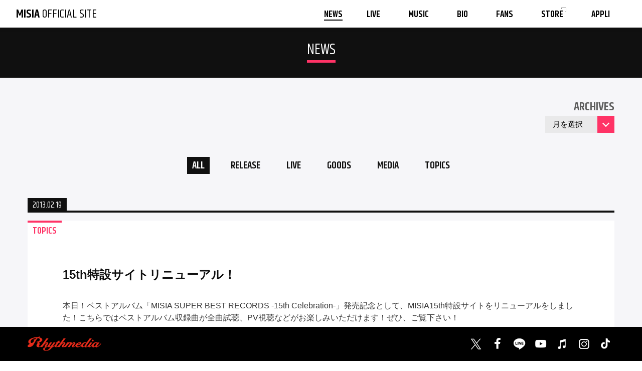

--- FILE ---
content_type: text/html; charset=UTF-8
request_url: https://www.misia.jp/news/341
body_size: 10566
content:
<!DOCTYPE HTML PUBLIC "-//W3C//DTD HTML 4.01 Transitional//EN" "http://www.w3.org/TR/html4/loose.dtd">
<html>
	<head>
		<meta http-equiv="Content-Type" content="text/html; charset=utf-8">
		<meta name="viewport" content="width=device-width, viewport-fit=cover">
		<meta name="format-detection" content="telephone=no">

				<title>15th特設サイトリニューアル！ | NEWS | 【公式】MISIA | MISIA OFFICIAL SITE</title>
		<meta name="description" content="MISIA OFFICIAL WEBSITE">
		<meta name="keywords" content="MISIA,OFFICIAL,公式">

		<meta property="og:title" content="15th特設サイトリニューアル！ | NEWS | 【公式】MISIA | MISIA OFFICIAL SITE">
		<meta property="og:type" content="website">
		<meta property="og:url" content="https://www.misia.jp/news/341">
		<meta property="og:image" content="https://www.misia.jp/assets/images/ogp_251120.jpg">
		<meta property="og:site_name" content="MISIA">
		<meta property="og:description" content="MISIA OFFICIAL WEBSITE">
		<meta name="twitter:card" content="summary_large_image">
		<meta name="twitter:site" content="@MISIA">

<meta name='robots' content='max-image-preview:large' />
<link rel='dns-prefetch' href='//www.googletagmanager.com' />
<link rel="alternate" type="application/rss+xml" title="MISIA Official Site &raquo; 15th特設サイトリニューアル！ のコメントのフィード" href="https://www.misia.jp/news/341/feed" />
<link rel="alternate" title="oEmbed (JSON)" type="application/json+oembed" href="https://www.misia.jp/wp-json/oembed/1.0/embed?url=https%3A%2F%2Fwww.misia.jp%2Fnews%2F341" />
<link rel="alternate" title="oEmbed (XML)" type="text/xml+oembed" href="https://www.misia.jp/wp-json/oembed/1.0/embed?url=https%3A%2F%2Fwww.misia.jp%2Fnews%2F341&#038;format=xml" />
<style id='wp-img-auto-sizes-contain-inline-css' type='text/css'>
img:is([sizes=auto i],[sizes^="auto," i]){contain-intrinsic-size:3000px 1500px}
/*# sourceURL=wp-img-auto-sizes-contain-inline-css */
</style>
<style id='wp-emoji-styles-inline-css' type='text/css'>

	img.wp-smiley, img.emoji {
		display: inline !important;
		border: none !important;
		box-shadow: none !important;
		height: 1em !important;
		width: 1em !important;
		margin: 0 0.07em !important;
		vertical-align: -0.1em !important;
		background: none !important;
		padding: 0 !important;
	}
/*# sourceURL=wp-emoji-styles-inline-css */
</style>
<style id='wp-block-library-inline-css' type='text/css'>
:root{--wp-block-synced-color:#7a00df;--wp-block-synced-color--rgb:122,0,223;--wp-bound-block-color:var(--wp-block-synced-color);--wp-editor-canvas-background:#ddd;--wp-admin-theme-color:#007cba;--wp-admin-theme-color--rgb:0,124,186;--wp-admin-theme-color-darker-10:#006ba1;--wp-admin-theme-color-darker-10--rgb:0,107,160.5;--wp-admin-theme-color-darker-20:#005a87;--wp-admin-theme-color-darker-20--rgb:0,90,135;--wp-admin-border-width-focus:2px}@media (min-resolution:192dpi){:root{--wp-admin-border-width-focus:1.5px}}.wp-element-button{cursor:pointer}:root .has-very-light-gray-background-color{background-color:#eee}:root .has-very-dark-gray-background-color{background-color:#313131}:root .has-very-light-gray-color{color:#eee}:root .has-very-dark-gray-color{color:#313131}:root .has-vivid-green-cyan-to-vivid-cyan-blue-gradient-background{background:linear-gradient(135deg,#00d084,#0693e3)}:root .has-purple-crush-gradient-background{background:linear-gradient(135deg,#34e2e4,#4721fb 50%,#ab1dfe)}:root .has-hazy-dawn-gradient-background{background:linear-gradient(135deg,#faaca8,#dad0ec)}:root .has-subdued-olive-gradient-background{background:linear-gradient(135deg,#fafae1,#67a671)}:root .has-atomic-cream-gradient-background{background:linear-gradient(135deg,#fdd79a,#004a59)}:root .has-nightshade-gradient-background{background:linear-gradient(135deg,#330968,#31cdcf)}:root .has-midnight-gradient-background{background:linear-gradient(135deg,#020381,#2874fc)}:root{--wp--preset--font-size--normal:16px;--wp--preset--font-size--huge:42px}.has-regular-font-size{font-size:1em}.has-larger-font-size{font-size:2.625em}.has-normal-font-size{font-size:var(--wp--preset--font-size--normal)}.has-huge-font-size{font-size:var(--wp--preset--font-size--huge)}.has-text-align-center{text-align:center}.has-text-align-left{text-align:left}.has-text-align-right{text-align:right}.has-fit-text{white-space:nowrap!important}#end-resizable-editor-section{display:none}.aligncenter{clear:both}.items-justified-left{justify-content:flex-start}.items-justified-center{justify-content:center}.items-justified-right{justify-content:flex-end}.items-justified-space-between{justify-content:space-between}.screen-reader-text{border:0;clip-path:inset(50%);height:1px;margin:-1px;overflow:hidden;padding:0;position:absolute;width:1px;word-wrap:normal!important}.screen-reader-text:focus{background-color:#ddd;clip-path:none;color:#444;display:block;font-size:1em;height:auto;left:5px;line-height:normal;padding:15px 23px 14px;text-decoration:none;top:5px;width:auto;z-index:100000}html :where(.has-border-color){border-style:solid}html :where([style*=border-top-color]){border-top-style:solid}html :where([style*=border-right-color]){border-right-style:solid}html :where([style*=border-bottom-color]){border-bottom-style:solid}html :where([style*=border-left-color]){border-left-style:solid}html :where([style*=border-width]){border-style:solid}html :where([style*=border-top-width]){border-top-style:solid}html :where([style*=border-right-width]){border-right-style:solid}html :where([style*=border-bottom-width]){border-bottom-style:solid}html :where([style*=border-left-width]){border-left-style:solid}html :where(img[class*=wp-image-]){height:auto;max-width:100%}:where(figure){margin:0 0 1em}html :where(.is-position-sticky){--wp-admin--admin-bar--position-offset:var(--wp-admin--admin-bar--height,0px)}@media screen and (max-width:600px){html :where(.is-position-sticky){--wp-admin--admin-bar--position-offset:0px}}

/*# sourceURL=wp-block-library-inline-css */
</style><style id='global-styles-inline-css' type='text/css'>
:root{--wp--preset--aspect-ratio--square: 1;--wp--preset--aspect-ratio--4-3: 4/3;--wp--preset--aspect-ratio--3-4: 3/4;--wp--preset--aspect-ratio--3-2: 3/2;--wp--preset--aspect-ratio--2-3: 2/3;--wp--preset--aspect-ratio--16-9: 16/9;--wp--preset--aspect-ratio--9-16: 9/16;--wp--preset--color--black: #000000;--wp--preset--color--cyan-bluish-gray: #abb8c3;--wp--preset--color--white: #ffffff;--wp--preset--color--pale-pink: #f78da7;--wp--preset--color--vivid-red: #cf2e2e;--wp--preset--color--luminous-vivid-orange: #ff6900;--wp--preset--color--luminous-vivid-amber: #fcb900;--wp--preset--color--light-green-cyan: #7bdcb5;--wp--preset--color--vivid-green-cyan: #00d084;--wp--preset--color--pale-cyan-blue: #8ed1fc;--wp--preset--color--vivid-cyan-blue: #0693e3;--wp--preset--color--vivid-purple: #9b51e0;--wp--preset--gradient--vivid-cyan-blue-to-vivid-purple: linear-gradient(135deg,rgb(6,147,227) 0%,rgb(155,81,224) 100%);--wp--preset--gradient--light-green-cyan-to-vivid-green-cyan: linear-gradient(135deg,rgb(122,220,180) 0%,rgb(0,208,130) 100%);--wp--preset--gradient--luminous-vivid-amber-to-luminous-vivid-orange: linear-gradient(135deg,rgb(252,185,0) 0%,rgb(255,105,0) 100%);--wp--preset--gradient--luminous-vivid-orange-to-vivid-red: linear-gradient(135deg,rgb(255,105,0) 0%,rgb(207,46,46) 100%);--wp--preset--gradient--very-light-gray-to-cyan-bluish-gray: linear-gradient(135deg,rgb(238,238,238) 0%,rgb(169,184,195) 100%);--wp--preset--gradient--cool-to-warm-spectrum: linear-gradient(135deg,rgb(74,234,220) 0%,rgb(151,120,209) 20%,rgb(207,42,186) 40%,rgb(238,44,130) 60%,rgb(251,105,98) 80%,rgb(254,248,76) 100%);--wp--preset--gradient--blush-light-purple: linear-gradient(135deg,rgb(255,206,236) 0%,rgb(152,150,240) 100%);--wp--preset--gradient--blush-bordeaux: linear-gradient(135deg,rgb(254,205,165) 0%,rgb(254,45,45) 50%,rgb(107,0,62) 100%);--wp--preset--gradient--luminous-dusk: linear-gradient(135deg,rgb(255,203,112) 0%,rgb(199,81,192) 50%,rgb(65,88,208) 100%);--wp--preset--gradient--pale-ocean: linear-gradient(135deg,rgb(255,245,203) 0%,rgb(182,227,212) 50%,rgb(51,167,181) 100%);--wp--preset--gradient--electric-grass: linear-gradient(135deg,rgb(202,248,128) 0%,rgb(113,206,126) 100%);--wp--preset--gradient--midnight: linear-gradient(135deg,rgb(2,3,129) 0%,rgb(40,116,252) 100%);--wp--preset--font-size--small: 13px;--wp--preset--font-size--medium: 20px;--wp--preset--font-size--large: 36px;--wp--preset--font-size--x-large: 42px;--wp--preset--spacing--20: 0.44rem;--wp--preset--spacing--30: 0.67rem;--wp--preset--spacing--40: 1rem;--wp--preset--spacing--50: 1.5rem;--wp--preset--spacing--60: 2.25rem;--wp--preset--spacing--70: 3.38rem;--wp--preset--spacing--80: 5.06rem;--wp--preset--shadow--natural: 6px 6px 9px rgba(0, 0, 0, 0.2);--wp--preset--shadow--deep: 12px 12px 50px rgba(0, 0, 0, 0.4);--wp--preset--shadow--sharp: 6px 6px 0px rgba(0, 0, 0, 0.2);--wp--preset--shadow--outlined: 6px 6px 0px -3px rgb(255, 255, 255), 6px 6px rgb(0, 0, 0);--wp--preset--shadow--crisp: 6px 6px 0px rgb(0, 0, 0);}:where(.is-layout-flex){gap: 0.5em;}:where(.is-layout-grid){gap: 0.5em;}body .is-layout-flex{display: flex;}.is-layout-flex{flex-wrap: wrap;align-items: center;}.is-layout-flex > :is(*, div){margin: 0;}body .is-layout-grid{display: grid;}.is-layout-grid > :is(*, div){margin: 0;}:where(.wp-block-columns.is-layout-flex){gap: 2em;}:where(.wp-block-columns.is-layout-grid){gap: 2em;}:where(.wp-block-post-template.is-layout-flex){gap: 1.25em;}:where(.wp-block-post-template.is-layout-grid){gap: 1.25em;}.has-black-color{color: var(--wp--preset--color--black) !important;}.has-cyan-bluish-gray-color{color: var(--wp--preset--color--cyan-bluish-gray) !important;}.has-white-color{color: var(--wp--preset--color--white) !important;}.has-pale-pink-color{color: var(--wp--preset--color--pale-pink) !important;}.has-vivid-red-color{color: var(--wp--preset--color--vivid-red) !important;}.has-luminous-vivid-orange-color{color: var(--wp--preset--color--luminous-vivid-orange) !important;}.has-luminous-vivid-amber-color{color: var(--wp--preset--color--luminous-vivid-amber) !important;}.has-light-green-cyan-color{color: var(--wp--preset--color--light-green-cyan) !important;}.has-vivid-green-cyan-color{color: var(--wp--preset--color--vivid-green-cyan) !important;}.has-pale-cyan-blue-color{color: var(--wp--preset--color--pale-cyan-blue) !important;}.has-vivid-cyan-blue-color{color: var(--wp--preset--color--vivid-cyan-blue) !important;}.has-vivid-purple-color{color: var(--wp--preset--color--vivid-purple) !important;}.has-black-background-color{background-color: var(--wp--preset--color--black) !important;}.has-cyan-bluish-gray-background-color{background-color: var(--wp--preset--color--cyan-bluish-gray) !important;}.has-white-background-color{background-color: var(--wp--preset--color--white) !important;}.has-pale-pink-background-color{background-color: var(--wp--preset--color--pale-pink) !important;}.has-vivid-red-background-color{background-color: var(--wp--preset--color--vivid-red) !important;}.has-luminous-vivid-orange-background-color{background-color: var(--wp--preset--color--luminous-vivid-orange) !important;}.has-luminous-vivid-amber-background-color{background-color: var(--wp--preset--color--luminous-vivid-amber) !important;}.has-light-green-cyan-background-color{background-color: var(--wp--preset--color--light-green-cyan) !important;}.has-vivid-green-cyan-background-color{background-color: var(--wp--preset--color--vivid-green-cyan) !important;}.has-pale-cyan-blue-background-color{background-color: var(--wp--preset--color--pale-cyan-blue) !important;}.has-vivid-cyan-blue-background-color{background-color: var(--wp--preset--color--vivid-cyan-blue) !important;}.has-vivid-purple-background-color{background-color: var(--wp--preset--color--vivid-purple) !important;}.has-black-border-color{border-color: var(--wp--preset--color--black) !important;}.has-cyan-bluish-gray-border-color{border-color: var(--wp--preset--color--cyan-bluish-gray) !important;}.has-white-border-color{border-color: var(--wp--preset--color--white) !important;}.has-pale-pink-border-color{border-color: var(--wp--preset--color--pale-pink) !important;}.has-vivid-red-border-color{border-color: var(--wp--preset--color--vivid-red) !important;}.has-luminous-vivid-orange-border-color{border-color: var(--wp--preset--color--luminous-vivid-orange) !important;}.has-luminous-vivid-amber-border-color{border-color: var(--wp--preset--color--luminous-vivid-amber) !important;}.has-light-green-cyan-border-color{border-color: var(--wp--preset--color--light-green-cyan) !important;}.has-vivid-green-cyan-border-color{border-color: var(--wp--preset--color--vivid-green-cyan) !important;}.has-pale-cyan-blue-border-color{border-color: var(--wp--preset--color--pale-cyan-blue) !important;}.has-vivid-cyan-blue-border-color{border-color: var(--wp--preset--color--vivid-cyan-blue) !important;}.has-vivid-purple-border-color{border-color: var(--wp--preset--color--vivid-purple) !important;}.has-vivid-cyan-blue-to-vivid-purple-gradient-background{background: var(--wp--preset--gradient--vivid-cyan-blue-to-vivid-purple) !important;}.has-light-green-cyan-to-vivid-green-cyan-gradient-background{background: var(--wp--preset--gradient--light-green-cyan-to-vivid-green-cyan) !important;}.has-luminous-vivid-amber-to-luminous-vivid-orange-gradient-background{background: var(--wp--preset--gradient--luminous-vivid-amber-to-luminous-vivid-orange) !important;}.has-luminous-vivid-orange-to-vivid-red-gradient-background{background: var(--wp--preset--gradient--luminous-vivid-orange-to-vivid-red) !important;}.has-very-light-gray-to-cyan-bluish-gray-gradient-background{background: var(--wp--preset--gradient--very-light-gray-to-cyan-bluish-gray) !important;}.has-cool-to-warm-spectrum-gradient-background{background: var(--wp--preset--gradient--cool-to-warm-spectrum) !important;}.has-blush-light-purple-gradient-background{background: var(--wp--preset--gradient--blush-light-purple) !important;}.has-blush-bordeaux-gradient-background{background: var(--wp--preset--gradient--blush-bordeaux) !important;}.has-luminous-dusk-gradient-background{background: var(--wp--preset--gradient--luminous-dusk) !important;}.has-pale-ocean-gradient-background{background: var(--wp--preset--gradient--pale-ocean) !important;}.has-electric-grass-gradient-background{background: var(--wp--preset--gradient--electric-grass) !important;}.has-midnight-gradient-background{background: var(--wp--preset--gradient--midnight) !important;}.has-small-font-size{font-size: var(--wp--preset--font-size--small) !important;}.has-medium-font-size{font-size: var(--wp--preset--font-size--medium) !important;}.has-large-font-size{font-size: var(--wp--preset--font-size--large) !important;}.has-x-large-font-size{font-size: var(--wp--preset--font-size--x-large) !important;}
/*# sourceURL=global-styles-inline-css */
</style>

<style id='classic-theme-styles-inline-css' type='text/css'>
/*! This file is auto-generated */
.wp-block-button__link{color:#fff;background-color:#32373c;border-radius:9999px;box-shadow:none;text-decoration:none;padding:calc(.667em + 2px) calc(1.333em + 2px);font-size:1.125em}.wp-block-file__button{background:#32373c;color:#fff;text-decoration:none}
/*# sourceURL=/wp-includes/css/classic-themes.min.css */
</style>

<!-- Site Kit によって追加された Google タグ（gtag.js）スニペット -->
<!-- Google アナリティクス スニペット (Site Kit が追加) -->
<script type="text/javascript" src="https://www.googletagmanager.com/gtag/js?id=GT-55B3N8H" id="google_gtagjs-js" async></script>
<script type="text/javascript" id="google_gtagjs-js-after">
/* <![CDATA[ */
window.dataLayer = window.dataLayer || [];function gtag(){dataLayer.push(arguments);}
gtag("set","linker",{"domains":["www.misia.jp"]});
gtag("js", new Date());
gtag("set", "developer_id.dZTNiMT", true);
gtag("config", "GT-55B3N8H");
 window._googlesitekit = window._googlesitekit || {}; window._googlesitekit.throttledEvents = []; window._googlesitekit.gtagEvent = (name, data) => { var key = JSON.stringify( { name, data } ); if ( !! window._googlesitekit.throttledEvents[ key ] ) { return; } window._googlesitekit.throttledEvents[ key ] = true; setTimeout( () => { delete window._googlesitekit.throttledEvents[ key ]; }, 5 ); gtag( "event", name, { ...data, event_source: "site-kit" } ); }; 
//# sourceURL=google_gtagjs-js-after
/* ]]> */
</script>
<link rel="https://api.w.org/" href="https://www.misia.jp/wp-json/" /><link rel="alternate" title="JSON" type="application/json" href="https://www.misia.jp/wp-json/wp/v2/news/341" /><link rel="EditURI" type="application/rsd+xml" title="RSD" href="https://www.misia.jp/wpset/xmlrpc.php?rsd" />
<meta name="generator" content="WordPress 6.9" />
<link rel="canonical" href="https://www.misia.jp/news/341" />
<link rel='shortlink' href='https://www.misia.jp/?p=341' />
<meta name="generator" content="Site Kit by Google 1.162.1" />		<style type="text/css" id="wp-custom-css">
			.aligncenter {
 	text-align: center;
}

	.tour_list {
		padding: 10px;
		border-bottom: 1px solid #eee;
		clear: both;
		display: flex;
		justify-content: center;
		align-items: center;
		width: 100%;
		margin-bottom: 10px;
	}
	.tour_date {
		width: 20%;
		min-height: 40px;
		font-size: 18px;
		float: left;
		display: flex;
		justify-content: center;
		align-items: center;
		text-align: center;
		padding: 10px;
	}
	.tour_date .day {
		font-size: 12px;
		margin: 5px;
	}
	.tour_time {
		width: 20%;
		float: left;
		min-height: 40px;
		/*display: flex;*/
		justify-content: center;
		align-items: center;
		line-height: 1em;
		font-size: 12px;
		padding: 10px;
	}
	.tour_time p {
		margin: 0;
		display: block;
		width: 100%;
	}
	.venue {
		width: 50%;
		min-height: 40px;
		float: left;
		display: flex;
		/*justify-content: center;*/
		/*align-items: center;*/
		font-size: 18px;
		padding: 10px;
	}
	.tour_new {
		display: inline-block;
		padding: 3px 5px;
		border-radius: 3px;
		background: #f4a034;
		color: #000;
		margin: 0 5px 5px 0;
		line-height: 1.5em;
		font-size: 0.8em;
	}
.tour_delay {
		display: inline-block;
		padding: 3px 5px;
		border-radius: 3px;
		background: red;
		color: #fff;
		margin: 0 5px 5px 0;
		line-height: 1.5em;
		font-size: 0.8em;
	}
	.tour_re {
		display: inline-block;
		padding: 3px 5px;
		border-radius: 3px;
		background: #69797c;
		color: #fff;
		margin: 0 5px 5px 0;
		line-height: 1.5em;
		font-size: 0.8em;
	}
	.tour_add_tag {
		display: block;
		padding: 3px 5px;
		border-radius: 3px;
		background: #d25f15;
		color: #fff;
		margin: 7px 5px 5px 0;
		line-height: 1.5em;
		font-size: 10px;
		text-align: center;
	}
.music_area .ez-row-m strong {
	font-size: 130%;
	background: none !important;
}		</style>
		
		<link href="/assets/css/remodal.css" rel="stylesheet" type="text/css">
		<link href="/assets/css/swiper.min.css" rel="stylesheet" type="text/css">
		<link href="/assets/css/pc.css?251009" rel="stylesheet" type="text/css">
		<link href="/assets/css/sp.css?251009" rel="stylesheet" type="text/css">
        <link href="/assets/css/pc_customize.css?251009" rel="stylesheet" type="text/css">
        <link href="/assets/css/sp_customize.css?251009" rel="stylesheet" type="text/css">

		<script type="text/javascript" src="https://www.youtube.com/iframe_api" defer></script>

		<!-- Global site tag (gtag.js) - Google Analytics -->
		<script async src="https://www.googletagmanager.com/gtag/js?id=UA-35990100-1"></script>
		<script>
		window.dataLayer = window.dataLayer || [];
		function gtag(){dataLayer.push(arguments);}
		gtag('js', new Date());

		gtag('config', 'UA-35990100-1');
		gtag('config', 'AW-825646876');
		</script>

		<script async src="https://s.yimg.jp/images/listing/tool/cv/ytag.js"></script>
		<script>
		window.yjDataLayer = window.yjDataLayer || [];
		function ytag() { yjDataLayer.push(arguments); }
		ytag({
		"type":"yjad_retargeting",
		"config":{
			"yahoo_retargeting_id": "BSMPX6XZ4K",
			"yahoo_retargeting_label": "",
			"yahoo_retargeting_page_type": "",
			"yahoo_retargeting_items":[
			{item_id: '', category_id: '', price: '', quantity: ''}
			]
		}
		});
		</script>

	</head>
	<body>
		<div id="myc" class="standby">

			<div id="myc-is-pc" class="pc-only"></div>



			<div id="myc-loaded">


				<div id="myc-spmenu" class="sp-only">
					<div class="list en bold ez-center ez-large-2">
						<div class="item">
							<a href="/">
								TOP
							</a>
						</div>
						<div class="item">
							<a href="/news/">
								NEWS
							</a>
						</div>
						<div class="item">
							<a href="/tour/">
								LIVE
							</a>
						</div>
						<div class="item">
							<a href="/music/">
								MUSIC
							</a>
						</div>
						<div class="item">
							<a href="/bio/">
								BIO
							</a>
						</div>
						<div class="item">
							<a href="/fans/">
								FANS
							</a>
						</div>
						<div class="item">
							<a href="https://www.mychoice-mylife.com/" target="_blank">
								<span class="blank">
									STORE
								</span>
							</a>
						</div>
						<div class="item">
							<a href="https://www.misia.jp/news/14587">
								APPLI
							</a>
						</div>
					</div>

					<div class="menu-close">
						<a href="#">
							<img src="/assets/images/sp/spmenu_close.png" alt="">
						</a>
					</div>
				</div>



				<div id="myc-navi">
					<div class="logo en">
						<a href="/">
							<span class="bold">MISIA</span> OFFICIAL SITE
						</a>
					</div>

					<div class="list en bold">
						<div class="item">
							<a href="/news/" class="active">
								<span class="text">
									NEWS
								</span>
							</a>
						</div>
						<div class="item">
							<a href="/tour/" class="">
								<span class="text">
									LIVE
								</span>
							</a>
						</div>
						<div class="item">
							<a href="/music/" class="">
								<span class="text">
									MUSIC
								</span>
							</a>
						</div>
						<div class="item">
							<a href="/bio/" class="">
								<span class="text">
									BIO
								</span>
							</a>
						</div>
						<div class="item">
							<a href="/fans/" class="">
								<span class="text">
									FANS
								</span>
							</a>
						</div>
						<div class="item">
							<a href="https://www.mychoice-mylife.com/" target="_blank">
								<span class="blank">
									<span class="text">
										STORE
									</span>
								</span>
							</a>
						</div>
						<div class="item">
							<a href="https://www.misia.jp/news/14587">
								<span class="text">
									APPLI
								</span>
							</a>
						</div>
					</div>

					<div class="menu-open sp-only">
						<a href="#">
							<img src="/assets/images/sp/navi_menu.svg" alt="">
						</a>
					</div>
				</div>





<article class="contents-area">
	<div class="page-header">
		<h2><span class="en">NEWS</span></h2>
	</div>
	<div class="articles">
		<div class="centerview">
			<nav>
				<div class="archives_wrap">
					<h3 class="en bold">ARCHIVES</h3>
					<div class="select-box">
<select name="archiveList" id="archiveList" class="archive_list" onchange="document.location.href=this.options[this.selectedIndex].value;"><option value="https://www.misia.jp/news">月を選択</option>	<option value='https://www.misia.jp/news/date/2026/01'> 2026年1月 </option>
	<option value='https://www.misia.jp/news/date/2025/12'> 2025年12月 </option>
	<option value='https://www.misia.jp/news/date/2025/11'> 2025年11月 </option>
	<option value='https://www.misia.jp/news/date/2025/10'> 2025年10月 </option>
	<option value='https://www.misia.jp/news/date/2025/09'> 2025年9月 </option>
	<option value='https://www.misia.jp/news/date/2025/08'> 2025年8月 </option>
	<option value='https://www.misia.jp/news/date/2025/07'> 2025年7月 </option>
	<option value='https://www.misia.jp/news/date/2025/06'> 2025年6月 </option>
	<option value='https://www.misia.jp/news/date/2025/05'> 2025年5月 </option>
	<option value='https://www.misia.jp/news/date/2025/04'> 2025年4月 </option>
	<option value='https://www.misia.jp/news/date/2025/03'> 2025年3月 </option>
	<option value='https://www.misia.jp/news/date/2025/02'> 2025年2月 </option>
	<option value='https://www.misia.jp/news/date/2025/01'> 2025年1月 </option>
	<option value='https://www.misia.jp/news/date/2024/12'> 2024年12月 </option>
	<option value='https://www.misia.jp/news/date/2024/11'> 2024年11月 </option>
	<option value='https://www.misia.jp/news/date/2024/10'> 2024年10月 </option>
	<option value='https://www.misia.jp/news/date/2024/09'> 2024年9月 </option>
	<option value='https://www.misia.jp/news/date/2024/08'> 2024年8月 </option>
	<option value='https://www.misia.jp/news/date/2024/07'> 2024年7月 </option>
	<option value='https://www.misia.jp/news/date/2024/06'> 2024年6月 </option>
	<option value='https://www.misia.jp/news/date/2024/05'> 2024年5月 </option>
	<option value='https://www.misia.jp/news/date/2024/04'> 2024年4月 </option>
	<option value='https://www.misia.jp/news/date/2024/03'> 2024年3月 </option>
	<option value='https://www.misia.jp/news/date/2024/02'> 2024年2月 </option>
	<option value='https://www.misia.jp/news/date/2024/01'> 2024年1月 </option>
	<option value='https://www.misia.jp/news/date/2023/12'> 2023年12月 </option>
	<option value='https://www.misia.jp/news/date/2023/11'> 2023年11月 </option>
	<option value='https://www.misia.jp/news/date/2023/10'> 2023年10月 </option>
	<option value='https://www.misia.jp/news/date/2023/09'> 2023年9月 </option>
	<option value='https://www.misia.jp/news/date/2023/08'> 2023年8月 </option>
	<option value='https://www.misia.jp/news/date/2023/07'> 2023年7月 </option>
	<option value='https://www.misia.jp/news/date/2023/06'> 2023年6月 </option>
	<option value='https://www.misia.jp/news/date/2023/05'> 2023年5月 </option>
	<option value='https://www.misia.jp/news/date/2023/04'> 2023年4月 </option>
	<option value='https://www.misia.jp/news/date/2023/03'> 2023年3月 </option>
	<option value='https://www.misia.jp/news/date/2023/02'> 2023年2月 </option>
	<option value='https://www.misia.jp/news/date/2023/01'> 2023年1月 </option>
	<option value='https://www.misia.jp/news/date/2022/12'> 2022年12月 </option>
	<option value='https://www.misia.jp/news/date/2022/11'> 2022年11月 </option>
	<option value='https://www.misia.jp/news/date/2022/10'> 2022年10月 </option>
	<option value='https://www.misia.jp/news/date/2022/09'> 2022年9月 </option>
	<option value='https://www.misia.jp/news/date/2022/08'> 2022年8月 </option>
	<option value='https://www.misia.jp/news/date/2022/07'> 2022年7月 </option>
	<option value='https://www.misia.jp/news/date/2022/06'> 2022年6月 </option>
	<option value='https://www.misia.jp/news/date/2022/05'> 2022年5月 </option>
	<option value='https://www.misia.jp/news/date/2022/04'> 2022年4月 </option>
	<option value='https://www.misia.jp/news/date/2022/03'> 2022年3月 </option>
	<option value='https://www.misia.jp/news/date/2022/02'> 2022年2月 </option>
	<option value='https://www.misia.jp/news/date/2022/01'> 2022年1月 </option>
	<option value='https://www.misia.jp/news/date/2021/12'> 2021年12月 </option>
	<option value='https://www.misia.jp/news/date/2021/11'> 2021年11月 </option>
	<option value='https://www.misia.jp/news/date/2021/10'> 2021年10月 </option>
	<option value='https://www.misia.jp/news/date/2021/09'> 2021年9月 </option>
	<option value='https://www.misia.jp/news/date/2021/08'> 2021年8月 </option>
	<option value='https://www.misia.jp/news/date/2021/07'> 2021年7月 </option>
	<option value='https://www.misia.jp/news/date/2021/06'> 2021年6月 </option>
	<option value='https://www.misia.jp/news/date/2021/05'> 2021年5月 </option>
	<option value='https://www.misia.jp/news/date/2021/04'> 2021年4月 </option>
	<option value='https://www.misia.jp/news/date/2021/03'> 2021年3月 </option>
	<option value='https://www.misia.jp/news/date/2021/02'> 2021年2月 </option>
	<option value='https://www.misia.jp/news/date/2021/01'> 2021年1月 </option>
	<option value='https://www.misia.jp/news/date/2020/12'> 2020年12月 </option>
	<option value='https://www.misia.jp/news/date/2020/11'> 2020年11月 </option>
	<option value='https://www.misia.jp/news/date/2020/10'> 2020年10月 </option>
	<option value='https://www.misia.jp/news/date/2020/09'> 2020年9月 </option>
	<option value='https://www.misia.jp/news/date/2020/08'> 2020年8月 </option>
	<option value='https://www.misia.jp/news/date/2020/07'> 2020年7月 </option>
	<option value='https://www.misia.jp/news/date/2020/06'> 2020年6月 </option>
	<option value='https://www.misia.jp/news/date/2020/05'> 2020年5月 </option>
	<option value='https://www.misia.jp/news/date/2020/04'> 2020年4月 </option>
	<option value='https://www.misia.jp/news/date/2020/03'> 2020年3月 </option>
	<option value='https://www.misia.jp/news/date/2020/02'> 2020年2月 </option>
	<option value='https://www.misia.jp/news/date/2020/01'> 2020年1月 </option>
	<option value='https://www.misia.jp/news/date/2019/12'> 2019年12月 </option>
	<option value='https://www.misia.jp/news/date/2019/11'> 2019年11月 </option>
	<option value='https://www.misia.jp/news/date/2019/10'> 2019年10月 </option>
	<option value='https://www.misia.jp/news/date/2019/09'> 2019年9月 </option>
	<option value='https://www.misia.jp/news/date/2019/08'> 2019年8月 </option>
	<option value='https://www.misia.jp/news/date/2019/07'> 2019年7月 </option>
	<option value='https://www.misia.jp/news/date/2019/06'> 2019年6月 </option>
	<option value='https://www.misia.jp/news/date/2019/05'> 2019年5月 </option>
	<option value='https://www.misia.jp/news/date/2019/04'> 2019年4月 </option>
	<option value='https://www.misia.jp/news/date/2019/03'> 2019年3月 </option>
	<option value='https://www.misia.jp/news/date/2019/02'> 2019年2月 </option>
	<option value='https://www.misia.jp/news/date/2019/01'> 2019年1月 </option>
	<option value='https://www.misia.jp/news/date/2018/12'> 2018年12月 </option>
	<option value='https://www.misia.jp/news/date/2018/11'> 2018年11月 </option>
	<option value='https://www.misia.jp/news/date/2018/10'> 2018年10月 </option>
	<option value='https://www.misia.jp/news/date/2018/09'> 2018年9月 </option>
	<option value='https://www.misia.jp/news/date/2018/08'> 2018年8月 </option>
	<option value='https://www.misia.jp/news/date/2018/07'> 2018年7月 </option>
	<option value='https://www.misia.jp/news/date/2018/06'> 2018年6月 </option>
	<option value='https://www.misia.jp/news/date/2018/05'> 2018年5月 </option>
	<option value='https://www.misia.jp/news/date/2018/04'> 2018年4月 </option>
	<option value='https://www.misia.jp/news/date/2018/03'> 2018年3月 </option>
	<option value='https://www.misia.jp/news/date/2018/02'> 2018年2月 </option>
	<option value='https://www.misia.jp/news/date/2018/01'> 2018年1月 </option>
	<option value='https://www.misia.jp/news/date/2017/12'> 2017年12月 </option>
	<option value='https://www.misia.jp/news/date/2017/11'> 2017年11月 </option>
	<option value='https://www.misia.jp/news/date/2017/10'> 2017年10月 </option>
	<option value='https://www.misia.jp/news/date/2017/09'> 2017年9月 </option>
	<option value='https://www.misia.jp/news/date/2017/08'> 2017年8月 </option>
	<option value='https://www.misia.jp/news/date/2017/07'> 2017年7月 </option>
	<option value='https://www.misia.jp/news/date/2017/06'> 2017年6月 </option>
	<option value='https://www.misia.jp/news/date/2017/05'> 2017年5月 </option>
	<option value='https://www.misia.jp/news/date/2017/04'> 2017年4月 </option>
	<option value='https://www.misia.jp/news/date/2017/03'> 2017年3月 </option>
	<option value='https://www.misia.jp/news/date/2017/02'> 2017年2月 </option>
	<option value='https://www.misia.jp/news/date/2017/01'> 2017年1月 </option>
	<option value='https://www.misia.jp/news/date/2016/12'> 2016年12月 </option>
	<option value='https://www.misia.jp/news/date/2016/11'> 2016年11月 </option>
	<option value='https://www.misia.jp/news/date/2016/10'> 2016年10月 </option>
	<option value='https://www.misia.jp/news/date/2016/09'> 2016年9月 </option>
	<option value='https://www.misia.jp/news/date/2016/08'> 2016年8月 </option>
	<option value='https://www.misia.jp/news/date/2016/07'> 2016年7月 </option>
	<option value='https://www.misia.jp/news/date/2016/06'> 2016年6月 </option>
	<option value='https://www.misia.jp/news/date/2016/05'> 2016年5月 </option>
	<option value='https://www.misia.jp/news/date/2016/04'> 2016年4月 </option>
	<option value='https://www.misia.jp/news/date/2016/03'> 2016年3月 </option>
	<option value='https://www.misia.jp/news/date/2016/02'> 2016年2月 </option>
	<option value='https://www.misia.jp/news/date/2016/01'> 2016年1月 </option>
	<option value='https://www.misia.jp/news/date/2015/12'> 2015年12月 </option>
	<option value='https://www.misia.jp/news/date/2015/11'> 2015年11月 </option>
	<option value='https://www.misia.jp/news/date/2015/10'> 2015年10月 </option>
	<option value='https://www.misia.jp/news/date/2015/09'> 2015年9月 </option>
	<option value='https://www.misia.jp/news/date/2015/08'> 2015年8月 </option>
	<option value='https://www.misia.jp/news/date/2015/07'> 2015年7月 </option>
	<option value='https://www.misia.jp/news/date/2015/06'> 2015年6月 </option>
	<option value='https://www.misia.jp/news/date/2015/05'> 2015年5月 </option>
	<option value='https://www.misia.jp/news/date/2015/04'> 2015年4月 </option>
	<option value='https://www.misia.jp/news/date/2015/03'> 2015年3月 </option>
	<option value='https://www.misia.jp/news/date/2015/02'> 2015年2月 </option>
	<option value='https://www.misia.jp/news/date/2015/01'> 2015年1月 </option>
	<option value='https://www.misia.jp/news/date/2014/12'> 2014年12月 </option>
	<option value='https://www.misia.jp/news/date/2014/11'> 2014年11月 </option>
	<option value='https://www.misia.jp/news/date/2014/10'> 2014年10月 </option>
	<option value='https://www.misia.jp/news/date/2014/09'> 2014年9月 </option>
	<option value='https://www.misia.jp/news/date/2014/08'> 2014年8月 </option>
	<option value='https://www.misia.jp/news/date/2014/07'> 2014年7月 </option>
	<option value='https://www.misia.jp/news/date/2014/06'> 2014年6月 </option>
	<option value='https://www.misia.jp/news/date/2014/05'> 2014年5月 </option>
	<option value='https://www.misia.jp/news/date/2014/04'> 2014年4月 </option>
	<option value='https://www.misia.jp/news/date/2014/03'> 2014年3月 </option>
	<option value='https://www.misia.jp/news/date/2014/02'> 2014年2月 </option>
	<option value='https://www.misia.jp/news/date/2014/01'> 2014年1月 </option>
	<option value='https://www.misia.jp/news/date/2013/12'> 2013年12月 </option>
	<option value='https://www.misia.jp/news/date/2013/11'> 2013年11月 </option>
	<option value='https://www.misia.jp/news/date/2013/10'> 2013年10月 </option>
	<option value='https://www.misia.jp/news/date/2013/09'> 2013年9月 </option>
	<option value='https://www.misia.jp/news/date/2013/08'> 2013年8月 </option>
	<option value='https://www.misia.jp/news/date/2013/07'> 2013年7月 </option>
	<option value='https://www.misia.jp/news/date/2013/06'> 2013年6月 </option>
	<option value='https://www.misia.jp/news/date/2013/05'> 2013年5月 </option>
	<option value='https://www.misia.jp/news/date/2013/04'> 2013年4月 </option>
	<option value='https://www.misia.jp/news/date/2013/03'> 2013年3月 </option>
	<option value='https://www.misia.jp/news/date/2013/02'> 2013年2月 </option>
	<option value='https://www.misia.jp/news/date/2013/01'> 2013年1月 </option>
	<option value='https://www.misia.jp/news/date/2012/12'> 2012年12月 </option>
	<option value='https://www.misia.jp/news/date/2012/11'> 2012年11月 </option>
	<option value='https://www.misia.jp/news/date/2012/10'> 2012年10月 </option>
	<option value='https://www.misia.jp/news/date/2012/09'> 2012年9月 </option>
</select>					</div>
				</div>

				<ul class="local_nav">
					<li class="select"><a href="/news/">ALL</a></li>
					<li class=""><a href="/news/newstax/release">RELEASE</a></li>
					<li class=""><a href="/news/newstax/live">LIVE</a></li>
					<li class=""><a href="/news/newstax/goods">GOODS</a></li>
					<li class=""><a href="/news/newstax/media">MEDIA</a></li>
					<li class=""><a href="/news/newstax/topics">TOPICS</a></li>

				</ul>

			</nav>





			<div class="article_wrap">
				<article>
					<div class="date">
						<span class="en">
							2013.02.19						</span>
					</div>
					<div class="article_body">
						<div class="genre">
							<p class="genre-item en bold">TOPICS</p>						</div>
						<h3 class="article_ttl">
							<a href="https://www.misia.jp/news/341">
								15th特設サイトリニューアル！							</a>
						</h3>
						<div class="inner_content">
							<div style="margin-top:2em;">
								<p>本日！ベストアルバム「MISIA SUPER BEST RECORDS -15th Celebration-」発売記念として、MISIA15th特設サイトをリニューアルをしました！こちらではベストアルバム収録曲が全曲試聴、PV視聴などがお楽しみいただけます！ぜひ、ご覧下さい！</p>
<p style="margin-top:1em;">
15th特設サイト<br />
<a href="http://www.misia.jp/official/sp/records15/" target="blank">http://www.misia.jp/official/sp/records15/</a></p>
							</div>
						</div>
					</div>
				</article>
			</div>







		</div>
	</div>
</article>














				<div id="myc-footer-parent">
					<div id="myc-footer">
						<div class="centerview">

							<div class="inner">
								<div class="list">
									<div class="item">
										<a href="https://twitter.com/MISIA" target="_blank">
											<img src="/assets/images/footer_sns_01.png?240222" width="36" alt="X">
										</a>
									</div>
									<div class="item">
										<a href="https://www.facebook.com/MISIAofficial/" target="_blank">
											<img src="/assets/images/footer_sns_02.png" width="36" alt="facebook">
										</a>
									</div>
									<div class="item">
										<a href="https://lin.ee/bW4wlPc/dtzb/0112" target="_blank">
											<img src="/assets/images/footer_sns_03.png" width="36" alt="LINE">
										</a>
									</div>
									<div class="item">
										<a href="https://www.youtube.com/user/RhythmediaChannel" target="_blank">
											<img src="/assets/images/footer_sns_04.png" width="36" alt="YouTube">
										</a>
									</div>
									<div class="item">
										<a href="https://itunes.apple.com/jp/artist/misia/id164283721" target="_blank">
											<img src="/assets/images/footer_sns_05.png" width="36" alt="Apple Music">
										</a>
									</div>
									<div class="item">
										<a href="https://www.instagram.com/misia.singer/" target="_blank">
											<img src="/assets/images/footer_sns_06.png" width="36" alt="Instagram">
										</a>
									</div>
                                    <div class="item">
										<a href="https://www.tiktok.com/@misiaofficial_" target="_blank">
                                            <img src="/assets/images/footer_sns_07.png" width="36" alt="TikTok">
                                        </a>
                                    </div>
								</div>

								<div class="logo ez-center">
									<a href="https://www.rhythmedia.co.jp/" target="_blank">
										<img src="/assets/images/footer_rythmedia.png" width="147" height="35" alt="Rhythmedia">
									</a>
								</div>
							</div>

						</div>
					</div>
				</div>





				<div class="modal remodal type-movie" data-remodal-id="myc-modal-movie">
					<div class="firstview">
						<a href="#" data-remodal-action="close" class="close-button">
							<img src="/assets/images/modal_close.png" width="100%" alt="閉じる">
						</a>
						
						<div class="video">
							<div class="video-thumb">
								<div id="youtube-player">
									
								</div>
							</div>
						</div>
					</div>
				</div>



			</div>
		</div>
		
	</body>

	<script type="text/javascript" src="/assets/js/jquery.js"></script>
	<script type="text/javascript" src="/assets/js/ytmovie.js?230618"></script>
	<script type="text/javascript" src="/assets/js/swiper.min.js"></script>
	<script type="text/javascript">
		window.REMODAL_GLOBALS =
		{
			DEFAULTS:
			{
				appendTo: $('#myc')
			}
		};
	</script>
	<script type="text/javascript" src="/assets/js/remodal.min.js"></script>
	<script type="text/javascript" src="/assets/js/common.js?231207"></script>

	<script type="speculationrules">
{"prefetch":[{"source":"document","where":{"and":[{"href_matches":"/*"},{"not":{"href_matches":["/wpset/wp-*.php","/wpset/wp-admin/*","/wpset/wp-content/uploads/*","/wpset/wp-content/*","/wpset/wp-content/plugins/*","/wpset/wp-content/themes/myc/*","/*\\?(.+)"]}},{"not":{"selector_matches":"a[rel~=\"nofollow\"]"}},{"not":{"selector_matches":".no-prefetch, .no-prefetch a"}}]},"eagerness":"conservative"}]}
</script>
<script id="wp-emoji-settings" type="application/json">
{"baseUrl":"https://s.w.org/images/core/emoji/17.0.2/72x72/","ext":".png","svgUrl":"https://s.w.org/images/core/emoji/17.0.2/svg/","svgExt":".svg","source":{"concatemoji":"https://www.misia.jp/wpset/wp-includes/js/wp-emoji-release.min.js?ver=6.9"}}
</script>
<script type="module">
/* <![CDATA[ */
/*! This file is auto-generated */
const a=JSON.parse(document.getElementById("wp-emoji-settings").textContent),o=(window._wpemojiSettings=a,"wpEmojiSettingsSupports"),s=["flag","emoji"];function i(e){try{var t={supportTests:e,timestamp:(new Date).valueOf()};sessionStorage.setItem(o,JSON.stringify(t))}catch(e){}}function c(e,t,n){e.clearRect(0,0,e.canvas.width,e.canvas.height),e.fillText(t,0,0);t=new Uint32Array(e.getImageData(0,0,e.canvas.width,e.canvas.height).data);e.clearRect(0,0,e.canvas.width,e.canvas.height),e.fillText(n,0,0);const a=new Uint32Array(e.getImageData(0,0,e.canvas.width,e.canvas.height).data);return t.every((e,t)=>e===a[t])}function p(e,t){e.clearRect(0,0,e.canvas.width,e.canvas.height),e.fillText(t,0,0);var n=e.getImageData(16,16,1,1);for(let e=0;e<n.data.length;e++)if(0!==n.data[e])return!1;return!0}function u(e,t,n,a){switch(t){case"flag":return n(e,"\ud83c\udff3\ufe0f\u200d\u26a7\ufe0f","\ud83c\udff3\ufe0f\u200b\u26a7\ufe0f")?!1:!n(e,"\ud83c\udde8\ud83c\uddf6","\ud83c\udde8\u200b\ud83c\uddf6")&&!n(e,"\ud83c\udff4\udb40\udc67\udb40\udc62\udb40\udc65\udb40\udc6e\udb40\udc67\udb40\udc7f","\ud83c\udff4\u200b\udb40\udc67\u200b\udb40\udc62\u200b\udb40\udc65\u200b\udb40\udc6e\u200b\udb40\udc67\u200b\udb40\udc7f");case"emoji":return!a(e,"\ud83e\u1fac8")}return!1}function f(e,t,n,a){let r;const o=(r="undefined"!=typeof WorkerGlobalScope&&self instanceof WorkerGlobalScope?new OffscreenCanvas(300,150):document.createElement("canvas")).getContext("2d",{willReadFrequently:!0}),s=(o.textBaseline="top",o.font="600 32px Arial",{});return e.forEach(e=>{s[e]=t(o,e,n,a)}),s}function r(e){var t=document.createElement("script");t.src=e,t.defer=!0,document.head.appendChild(t)}a.supports={everything:!0,everythingExceptFlag:!0},new Promise(t=>{let n=function(){try{var e=JSON.parse(sessionStorage.getItem(o));if("object"==typeof e&&"number"==typeof e.timestamp&&(new Date).valueOf()<e.timestamp+604800&&"object"==typeof e.supportTests)return e.supportTests}catch(e){}return null}();if(!n){if("undefined"!=typeof Worker&&"undefined"!=typeof OffscreenCanvas&&"undefined"!=typeof URL&&URL.createObjectURL&&"undefined"!=typeof Blob)try{var e="postMessage("+f.toString()+"("+[JSON.stringify(s),u.toString(),c.toString(),p.toString()].join(",")+"));",a=new Blob([e],{type:"text/javascript"});const r=new Worker(URL.createObjectURL(a),{name:"wpTestEmojiSupports"});return void(r.onmessage=e=>{i(n=e.data),r.terminate(),t(n)})}catch(e){}i(n=f(s,u,c,p))}t(n)}).then(e=>{for(const n in e)a.supports[n]=e[n],a.supports.everything=a.supports.everything&&a.supports[n],"flag"!==n&&(a.supports.everythingExceptFlag=a.supports.everythingExceptFlag&&a.supports[n]);var t;a.supports.everythingExceptFlag=a.supports.everythingExceptFlag&&!a.supports.flag,a.supports.everything||((t=a.source||{}).concatemoji?r(t.concatemoji):t.wpemoji&&t.twemoji&&(r(t.twemoji),r(t.wpemoji)))});
//# sourceURL=https://www.misia.jp/wpset/wp-includes/js/wp-emoji-loader.min.js
/* ]]> */
</script>

</html>
